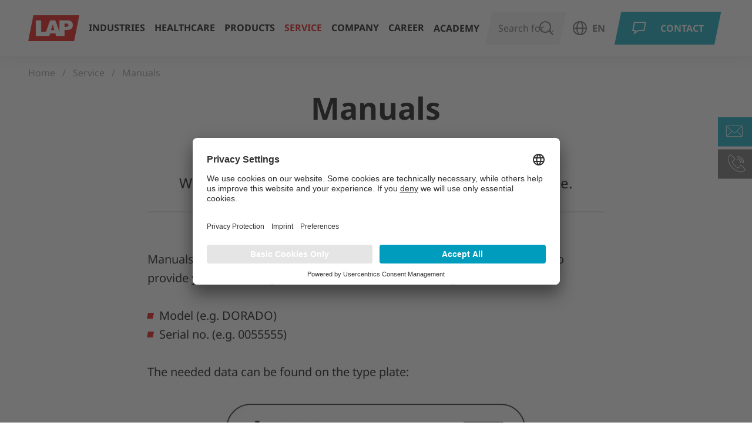

--- FILE ---
content_type: text/html; charset=utf-8
request_url: https://www.lap-laser.com/service/manuals/
body_size: 11133
content:
<!DOCTYPE html>
<html lang="en-US" dir="ltr" class="no-js">
<head>

<meta charset="utf-8">
<!-- 
	Brought to you by wendweb GmbH - Werftstraße 17, 30163 Hannover - www.wendweb.de

	This website is powered by TYPO3 - inspiring people to share!
	TYPO3 is a free open source Content Management Framework initially created by Kasper Skaarhoj and licensed under GNU/GPL.
	TYPO3 is copyright 1998-2026 of Kasper Skaarhoj. Extensions are copyright of their respective owners.
	Information and contribution at https://typo3.org/
-->



<title>Manuals</title>
<meta name="generator" content="TYPO3 CMS" />
<meta property="og:site_name" content="LAP GmbH Laser Applikationen" />
<meta property="og:type" content="website" />
<meta name="twitter:card" content="summary" />
<meta name="theme-color" content="#666666" />
<meta name="msapplication-config" content="browserconfig.xml" />
<meta property="msapplication-square70x70logo" content="https://dwqqsnxxyt153.cloudfront.net/typo3conf/ext/ww_project/Resources/Public/Images/touch-icons/win8-tile-70x70.png" />
<meta property="msapplication-square144x144logo" content="https://dwqqsnxxyt153.cloudfront.net/typo3conf/ext/ww_project/Resources/Public/Images/touch-icons/win8-tile-144x144.png" />
<meta property="msapplication-square150x150logo" content="https://dwqqsnxxyt153.cloudfront.net/typo3conf/ext/ww_project/Resources/Public/Images/touch-icons/win8-tile-150x150.png" />
<meta property="msapplication-wide310x150logo" content="https://dwqqsnxxyt153.cloudfront.net/typo3conf/ext/ww_project/Resources/Public/Images/touch-icons/win8-tile-310x150.png" />
<meta property="msapplication-square310x310logo" content="https://dwqqsnxxyt153.cloudfront.net/typo3conf/ext/ww_project/Resources/Public/Images/touch-icons/win8-tile-310x310.png" />
<meta property="msapplication-tileimage" content="https://dwqqsnxxyt153.cloudfront.net/typo3conf/ext/ww_project/Resources/Public/Images/touch-icons/win8-tile-144x144.png" />
<meta property="msapplication-tilecolor" content="#ffffff" />
<meta property="msapplication-navbutton-color" content="#e3000f" />
<meta property="format-detection" content="telephone=no" />


<link rel="stylesheet" href="https://dwqqsnxxyt153.cloudfront.net/typo3temp/assets/compressed/merged-4aa79877a609779884c2b99c4fb48a28-30055b147007d6b2cf6d45b7dc5f9e06.css?1769672422" media="all">







  <!-- BEGIN Usercentrics related code -->
  <link rel="preconnect" href="//privacy-proxy.usercentrics.eu">
  <link rel="preload" href="//privacy-proxy.usercentrics.eu/latest/uc-block.bundle.js" as="script">
  <script id="usercentrics-cmp" src="https://app.usercentrics.eu/browser-ui/latest/loader.js" data-settings-id="621udTPdp" async>
  </script>
  <script
        type="application/javascript"
        src="https://privacy-proxy.usercentrics.eu/latest/uc-block.bundle.js">
  </script>
  <!-- END Usercentrics related code --><!-- Google Tag Manager -->
<script type="text/plain" data-usercentrics="Google Tag Manager" src="https://www.googletagmanager.com/gtm.js?id=GTM-NRR9SVB"></script>
<script type="text/plain" data-usercentrics="Google Tag Manager">

  window.dataLayer = window.dataLayer || [] ;
  function gtag(){dataLayer.push(arguments);}
  gtag('js', new Date());

  gtag('config', 'GTM-NRR9SVB');
</script>
<!-- End Google Tag Manager -->    <meta name="viewport" content="width=device-width, initial-scale=1, maximum-scale=1" />
<link rel="manifest" href="/manifest.json">
<link rel="icon" type="image/png" href="https://dwqqsnxxyt153.cloudfront.net/typo3conf/ext/ww_project/Resources/Public/Images/touch-icons/favicon-16x16.png">
<link rel="apple-touch-icon" href="https://dwqqsnxxyt153.cloudfront.net/typo3conf/ext/ww_project/Resources/Public/Images/touch-icons/apple-touch-icon.png">
<link rel="apple-touch-icon" href="https://dwqqsnxxyt153.cloudfront.net/typo3conf/ext/ww_project/Resources/Public/Images/touch-icons/apple-touch-icon-57x57.png" sizes="57x57">
<link rel="apple-touch-icon" href="https://dwqqsnxxyt153.cloudfront.net/typo3conf/ext/ww_project/Resources/Public/Images/touch-icons/apple-touch-icon-60x60.png" sizes="60x60">
<link rel="apple-touch-icon" href="https://dwqqsnxxyt153.cloudfront.net/typo3conf/ext/ww_project/Resources/Public/Images/touch-icons/apple-touch-icon-72x72.png" sizes="72x72">
<link rel="apple-touch-icon" href="https://dwqqsnxxyt153.cloudfront.net/typo3conf/ext/ww_project/Resources/Public/Images/touch-icons/apple-touch-icon-76x76.png" sizes="76x76">
<link rel="apple-touch-icon" href="https://dwqqsnxxyt153.cloudfront.net/typo3conf/ext/ww_project/Resources/Public/Images/touch-icons/apple-touch-icon-114x114.png" sizes="114x114">
<link rel="apple-touch-icon" href="https://dwqqsnxxyt153.cloudfront.net/typo3conf/ext/ww_project/Resources/Public/Images/touch-icons/apple-touch-icon-120x120.png" sizes="120x120">
<link rel="apple-touch-icon" href="https://dwqqsnxxyt153.cloudfront.net/typo3conf/ext/ww_project/Resources/Public/Images/touch-icons/apple-touch-icon-128x128.png" sizes="128x128">
<link rel="apple-touch-icon" href="https://dwqqsnxxyt153.cloudfront.net/typo3conf/ext/ww_project/Resources/Public/Images/touch-icons/apple-touch-icon-144x144.png" sizes="144x144">
<link rel="apple-touch-icon" href="https://dwqqsnxxyt153.cloudfront.net/typo3conf/ext/ww_project/Resources/Public/Images/touch-icons/apple-touch-icon-152x152.png" sizes="152x152">
<link rel="apple-touch-icon" href="https://dwqqsnxxyt153.cloudfront.net/typo3conf/ext/ww_project/Resources/Public/Images/touch-icons/apple-touch-icon-180x180.png" sizes="180x180">
<link rel="apple-touch-icon" href="https://dwqqsnxxyt153.cloudfront.net/typo3conf/ext/ww_project/Resources/Public/Images/touch-icons/apple-touch-icon-precomposed.png">

<link rel="preload" href="https://dwqqsnxxyt153.cloudfront.net/typo3conf/ext/ww_project/Resources/Public/Fonts/Glyphter.woff2" as="font" type="font/woff2" crossorigin>
<link rel="preload" href="https://dwqqsnxxyt153.cloudfront.net/typo3conf/ext/ww_project/Resources/Public/Fonts/Glyphter.woff" as="font" type="application/font-woff" crossorigin>
<link rel="preload" href="https://dwqqsnxxyt153.cloudfront.net/typo3conf/ext/ww_project/Resources/Public/Fonts/Glyphter.ttf" as="font" type="application/x-font-truetype" crossorigin>
<link rel="preload" href="https://dwqqsnxxyt153.cloudfront.net/typo3conf/ext/ww_project/Resources/Public/Fonts/Glyphter.svg" as="font" type="image/svg+xml" crossorigin>
<link rel="preload" href="https://dwqqsnxxyt153.cloudfront.net/typo3conf/ext/ww_project/Resources/Public/Fonts/Glyphter.eot" as="font" type="application/vnd.ms-fontobject" crossorigin>
<link rel="preload" href="https://dwqqsnxxyt153.cloudfront.net/typo3conf/ext/ww_project/Resources/Public/Fonts/noto-sans-v27-latin-700.woff2" as="font" type="font/woff2" crossorigin>
<link rel="preload" href="https://dwqqsnxxyt153.cloudfront.net/typo3conf/ext/ww_project/Resources/Public/Fonts/noto-sans-v27-latin-700.woff" as="font" type="application/font-woff" crossorigin>
<link rel="preload" href="https://dwqqsnxxyt153.cloudfront.net/typo3conf/ext/ww_project/Resources/Public/Fonts/noto-sans-v27-latin-regular.woff2" as="font" type="font/woff2" crossorigin>
<link rel="preload" href="https://dwqqsnxxyt153.cloudfront.net/typo3conf/ext/ww_project/Resources/Public/Fonts/noto-sans-v27-latin-regular.woff" as="font" type="application/font-woff" crossorigin><link rel="icon" type="image/png" href="https://dwqqsnxxyt153.cloudfront.net/typo3conf/ext/ww_project/Resources/Public/Images/touch-icons/favicon-16x16.png" sizes="16x16">
<link rel="icon" type="image/png" href="https://dwqqsnxxyt153.cloudfront.net/typo3conf/ext/ww_project/Resources/Public/Images/touch-icons/favicon-32x32.png" sizes="32x32">
<link rel="icon" type="image/png" href="https://dwqqsnxxyt153.cloudfront.net/typo3conf/ext/ww_project/Resources/Public/Images/touch-icons/favicon-96x96.png" sizes="96x96">
<link rel="icon" type="image/png" href="https://dwqqsnxxyt153.cloudfront.net/typo3conf/ext/ww_project/Resources/Public/Images/touch-icons/favicon-160x160.png" sizes="160x160">
<link rel="icon" type="image/png" href="https://dwqqsnxxyt153.cloudfront.net/typo3conf/ext/ww_project/Resources/Public/Images/touch-icons/favicon-192x192.png" sizes="192x192">
<link rel="icon" type="image/png" href="https://dwqqsnxxyt153.cloudfront.net/typo3conf/ext/ww_project/Resources/Public/Images/touch-icons/favicon-196x196.png" sizes="196x196">
<link rel="canonical" href="https://www.lap-laser.com/service/manuals/"/>

<link rel="alternate" hreflang="en" href="https://www.lap-laser.com/service/manuals/"/>
<link rel="alternate" hreflang="de" href="https://www.lap-laser.com/de/service/gebrauchsanweisungen/"/>
<link rel="alternate" hreflang="fr" href="https://www.lap-laser.com/fr/service/manuels/"/>
<link rel="alternate" hreflang="es" href="https://www.lap-laser.com/es/servicio/manuales/"/>
<link rel="alternate" hreflang="x-default" href="https://www.lap-laser.com/service/manuals/"/>
</head>
<body>
<!-- Google Tag Manager (noscript) -->
<noscript><iframe src="https://www.googletagmanager.com/ns.html?id=GTM-NRR9SVB" height="0" width="0" style="display:none;visibility:hidden"></iframe></noscript>
<!-- End Google Tag Manager (noscript) -->
<span id="top"></span><!-- Page Header --><header class="page-header" data-blur="modal-triggered" data-page-header><!-- Logo --><div class="logo page-header__logo"><a class="logo__link" href="/"><img class="logo__image" alt="LAP GmbH Laser Applikationen" src="https://dwqqsnxxyt153.cloudfront.net/typo3conf/ext/ww_project/Resources/Public/Images/LAP-Logo.png" width="116" height="58" /></a></div><!-- Mainnav --><nav class="nav-main" data-mainnav><ul class="nav-main__list"><li class="nav-main__list__item nav-main__list__item--first-level"><a class="nav-main__list__item__anchor nav-main__list__item__anchor--first-level has-sub icon" href="/industry/"  data-navigation-toggle="16" data-navigation-link="16" data-navigation-index data-navigation-first-level>Industries</a><div class="nav-main__list--grid-wrap"><div class="grid-container nav-main__list--grid-wrap__inner"><div class="grid-x grid-margin-x"><!-- Second Level --><div class="cell large-4"><ul class="nav-main__list--second-level" data-navigation-target="16"><li class="nav-main__list__item nav-main__list__item--second-level hide-for-large"><a class="nav-main__list__item__anchor nav-main__list__item__anchor--back icon" href="#" data-navigation-toggle="0">
                          Back
                        </a></li><li class="nav-main__list__item nav-main__list__item--second-level"><a class="nav-main__list__item__anchor nav-main__list__item__anchor--second-level" href="/industry/" data-navigation-index="16" >
                            
                                Overview
                              
                            </a></li><li class="nav-main__list__item nav-main__list__item--second-level"><a class="nav-main__list__item__anchor nav-main__list__item__anchor--second-level has-sub icon" href="/industry/aerospace-industry/"  data-navigation-toggle="16,s64" data-navigation-link="s64" data-navigation-index="16">Aerospace</a></li><li class="nav-main__list__item nav-main__list__item--second-level"><a class="nav-main__list__item__anchor nav-main__list__item__anchor--second-level has-sub icon" href="/industry/composites/"  data-navigation-toggle="16,s88" data-navigation-link="s88" data-navigation-index="16">Composites</a></li><li class="nav-main__list__item nav-main__list__item--second-level"><a class="nav-main__list__item__anchor nav-main__list__item__anchor--second-level has-sub icon" href="/industry/concrete/"  data-navigation-toggle="16,s63" data-navigation-link="s63" data-navigation-index="16">Concrete</a></li><li class="nav-main__list__item nav-main__list__item--second-level"><a class="nav-main__list__item__anchor nav-main__list__item__anchor--second-level" href="/industry/logistics/"  data-navigation-index="16" >Logistics</a></li><li class="nav-main__list__item nav-main__list__item--second-level"><a class="nav-main__list__item__anchor nav-main__list__item__anchor--second-level" href="/industry/metal-fabrication/"  data-navigation-index="16" >Metal fabrication</a></li><li class="nav-main__list__item nav-main__list__item--second-level"><a class="nav-main__list__item__anchor nav-main__list__item__anchor--second-level has-sub icon" href="/industry/radiation-therapy/"  data-navigation-toggle="16,s50" data-navigation-link="s50" data-navigation-index="16">Radiation therapy</a></li><li class="nav-main__list__item nav-main__list__item--second-level"><a class="nav-main__list__item__anchor nav-main__list__item__anchor--second-level" href="/industry/shipbuilding/"  data-navigation-index="16" >Shipbuilding</a></li><li class="nav-main__list__item nav-main__list__item--second-level"><a class="nav-main__list__item__anchor nav-main__list__item__anchor--second-level has-sub icon" href="/industry/steel/"  data-navigation-toggle="16,s26" data-navigation-link="s26" data-navigation-index="16">Steel</a></li><li class="nav-main__list__item nav-main__list__item--second-level"><a class="nav-main__list__item__anchor nav-main__list__item__anchor--second-level" href="/industry/tire/"  data-navigation-index="16" >Tire</a></li><li class="nav-main__list__item nav-main__list__item--second-level"><a class="nav-main__list__item__anchor nav-main__list__item__anchor--second-level has-sub icon" href="/industry/wind-power/"  data-navigation-toggle="16,s110" data-navigation-link="s110" data-navigation-index="16">Wind power</a></li><li class="nav-main__list__item nav-main__list__item--second-level"><a class="nav-main__list__item__anchor nav-main__list__item__anchor--second-level has-sub icon" href="/industry/wood/"  data-navigation-toggle="16,s129" data-navigation-link="s129" data-navigation-index="16">Wood</a></li><li class="nav-main__list__item nav-main__list__item--second-level"><a class="nav-main__list__item__anchor nav-main__list__item__anchor--second-level has-sub icon last" href="/industry/worker-guidance/"  data-navigation-toggle="16,s108" data-navigation-link="s108" data-navigation-index="16">Worker guidance</a></li><li class="nav-main__list__item nav-main__list__item--second-level"><a class="icon nav-main__mobile-link nav-main__mobile-link--language hide-for-medium" href="javascript:void(0);" data-open="language-modal">
                          Language
                        </a>



</li></ul></div><!-- Third Level --><div class="cell large-4"><ul class="nav-main__list--third-level" data-navigation-target="s64"><li class="nav-main__list__item nav-main__list__item--third-level hide-for-large"><a class="nav-main__list__item__anchor nav-main__list__item__anchor--back icon" href="#" data-navigation-toggle="16">
                              Back
                            </a></li><li class="nav-main__list__item nav-main__list__item--third-level"><a class="nav-main__list__item__anchor nav-main__list__item__anchor--second-level" data-navigation-index="16,s64" href="/industry/aerospace-industry/" >
	                          
			                          Aerospace overview
		                          
                            </a></li><li class="nav-main__list__item nav-main__list__item--third-level"><a class="nav-main__list__item__anchor nav-main__list__item__anchor--third-level" href="/industry/composite-layup-in-aerospace-industry/"  data-navigation-index="16,s64" >Composite layup</a></li><li class="nav-main__list__item nav-main__list__item--third-level"><a class="nav-main__list__item__anchor nav-main__list__item__anchor--third-level last" href="/industry/interior-assembly/"  data-navigation-index="16,s64" >Interior assembly</a></li><li class="nav-main__list__item nav-main__list__item--third-level"><a class="icon nav-main__mobile-link nav-main__mobile-link--language hide-for-medium" href="javascript:void(0);" data-open="language-modal">
                              Language
                            </a>



</li></ul><ul class="nav-main__list--third-level" data-navigation-target="s88"><li class="nav-main__list__item nav-main__list__item--third-level hide-for-large"><a class="nav-main__list__item__anchor nav-main__list__item__anchor--back icon" href="#" data-navigation-toggle="16">
                              Back
                            </a></li><li class="nav-main__list__item nav-main__list__item--third-level"><a class="nav-main__list__item__anchor nav-main__list__item__anchor--second-level" data-navigation-index="16,s88" href="/industry/composites/" >
	                          
			                          Composites overview
		                          
                            </a></li><li class="nav-main__list__item nav-main__list__item--third-level"><a class="nav-main__list__item__anchor nav-main__list__item__anchor--third-level last" href="/industry/composite-layup-in-general/"  data-navigation-index="16,s88" >Composite layup in general</a></li><li class="nav-main__list__item nav-main__list__item--third-level"><a class="icon nav-main__mobile-link nav-main__mobile-link--language hide-for-medium" href="javascript:void(0);" data-open="language-modal">
                              Language
                            </a>



</li></ul><ul class="nav-main__list--third-level" data-navigation-target="s63"><li class="nav-main__list__item nav-main__list__item--third-level hide-for-large"><a class="nav-main__list__item__anchor nav-main__list__item__anchor--back icon" href="#" data-navigation-toggle="16">
                              Back
                            </a></li><li class="nav-main__list__item nav-main__list__item--third-level"><a class="nav-main__list__item__anchor nav-main__list__item__anchor--second-level" data-navigation-index="16,s63" href="/industry/concrete/" >
	                          
			                          Concrete overview
		                          
                            </a></li><li class="nav-main__list__item nav-main__list__item--third-level"><a class="nav-main__list__item__anchor nav-main__list__item__anchor--third-level" href="/industry/circulating-pallets/"  data-navigation-index="16,s63" >Circulating pallets</a></li><li class="nav-main__list__item nav-main__list__item--third-level"><a class="nav-main__list__item__anchor nav-main__list__item__anchor--third-level last" href="/industry/rotary-tables/"  data-navigation-index="16,s63" >Rotary tables</a></li><li class="nav-main__list__item nav-main__list__item--third-level"><a class="icon nav-main__mobile-link nav-main__mobile-link--language hide-for-medium" href="javascript:void(0);" data-open="language-modal">
                              Language
                            </a>



</li></ul><ul class="nav-main__list--third-level" data-navigation-target="s50"><li class="nav-main__list__item nav-main__list__item--third-level hide-for-large"><a class="nav-main__list__item__anchor nav-main__list__item__anchor--back icon" href="#" data-navigation-toggle="16">
                              Back
                            </a></li><li class="nav-main__list__item nav-main__list__item--third-level"><a class="nav-main__list__item__anchor nav-main__list__item__anchor--second-level" data-navigation-index="16,s50" href="/industry/radiation-therapy/" >
	                          
			                          Radiation therapy overview
		                          
                            </a></li><li class="nav-main__list__item nav-main__list__item--third-level"><a class="nav-main__list__item__anchor nav-main__list__item__anchor--third-level" href="/industry/quality-assurance/"  data-navigation-index="16,s50" >Quality assurance radiation therapy</a></li><li class="nav-main__list__item nav-main__list__item--third-level"><a class="nav-main__list__item__anchor nav-main__list__item__anchor--third-level" href="/industry/patient-marking-and-positioning-at-ct-pet-ct/"  data-navigation-index="16,s50" >Patient marking and positioning at CT/PET-CT</a></li><li class="nav-main__list__item nav-main__list__item--third-level"><a class="nav-main__list__item__anchor nav-main__list__item__anchor--third-level" href="/industry/patient-positioning-at-mri/"  data-navigation-index="16,s50" >Patient positioning at MRT</a></li><li class="nav-main__list__item nav-main__list__item--third-level"><a class="nav-main__list__item__anchor nav-main__list__item__anchor--third-level last" href="/industry/patient-positioning-at-linac/"  data-navigation-index="16,s50" >Patient positioning at LINAC</a></li><li class="nav-main__list__item nav-main__list__item--third-level"><a class="icon nav-main__mobile-link nav-main__mobile-link--language hide-for-medium" href="javascript:void(0);" data-open="language-modal">
                              Language
                            </a>



</li></ul><ul class="nav-main__list--third-level" data-navigation-target="s26"><li class="nav-main__list__item nav-main__list__item--third-level hide-for-large"><a class="nav-main__list__item__anchor nav-main__list__item__anchor--back icon" href="#" data-navigation-toggle="16">
                              Back
                            </a></li><li class="nav-main__list__item nav-main__list__item--third-level"><a class="nav-main__list__item__anchor nav-main__list__item__anchor--second-level" data-navigation-index="16,s26" href="/industry/steel/" >
	                          
			                          Steel overview
		                          
                            </a></li><li class="nav-main__list__item nav-main__list__item--third-level"><a class="nav-main__list__item__anchor nav-main__list__item__anchor--third-level" href="/industry/profile/"  data-navigation-index="16,s26" >Profile</a></li><li class="nav-main__list__item nav-main__list__item--third-level"><a class="nav-main__list__item__anchor nav-main__list__item__anchor--third-level" href="/industry/tube/"  data-navigation-index="16,s26" >Tube</a></li><li class="nav-main__list__item nav-main__list__item--third-level"><a class="nav-main__list__item__anchor nav-main__list__item__anchor--third-level" href="/industry/wire/"  data-navigation-index="16,s26" >Wire</a></li><li class="nav-main__list__item nav-main__list__item--third-level"><a class="nav-main__list__item__anchor nav-main__list__item__anchor--third-level last" href="/industry/bar/"  data-navigation-index="16,s26" >Bar</a></li><li class="nav-main__list__item nav-main__list__item--third-level"><a class="icon nav-main__mobile-link nav-main__mobile-link--language hide-for-medium" href="javascript:void(0);" data-open="language-modal">
                              Language
                            </a>



</li></ul><ul class="nav-main__list--third-level" data-navigation-target="s110"><li class="nav-main__list__item nav-main__list__item--third-level hide-for-large"><a class="nav-main__list__item__anchor nav-main__list__item__anchor--back icon" href="#" data-navigation-toggle="16">
                              Back
                            </a></li><li class="nav-main__list__item nav-main__list__item--third-level"><a class="nav-main__list__item__anchor nav-main__list__item__anchor--second-level" data-navigation-index="16,s110" href="/industry/wind-power/" >
	                          
			                          Wind power overview
		                          
                            </a></li><li class="nav-main__list__item nav-main__list__item--third-level"><a class="nav-main__list__item__anchor nav-main__list__item__anchor--third-level last" href="/industry/rotor-blade-manufacturing/"  data-navigation-index="16,s110" >Rotor blade manufacturing</a></li><li class="nav-main__list__item nav-main__list__item--third-level"><a class="icon nav-main__mobile-link nav-main__mobile-link--language hide-for-medium" href="javascript:void(0);" data-open="language-modal">
                              Language
                            </a>



</li></ul><ul class="nav-main__list--third-level" data-navigation-target="s129"><li class="nav-main__list__item nav-main__list__item--third-level hide-for-large"><a class="nav-main__list__item__anchor nav-main__list__item__anchor--back icon" href="#" data-navigation-toggle="16">
                              Back
                            </a></li><li class="nav-main__list__item nav-main__list__item--third-level"><a class="nav-main__list__item__anchor nav-main__list__item__anchor--second-level" data-navigation-index="16,s129" href="/industry/wood/" >
	                          
			                          Wood overview
		                          
                            </a></li><li class="nav-main__list__item nav-main__list__item--third-level"><a class="nav-main__list__item__anchor nav-main__list__item__anchor--third-level" href="/industry/prefabricated-house-production/"  data-navigation-index="16,s129" >Prefabricated house production</a></li><li class="nav-main__list__item nav-main__list__item--third-level"><a class="nav-main__list__item__anchor nav-main__list__item__anchor--third-level" href="/industry/production-of-timber-roof-truss/"  data-navigation-index="16,s129" >Production of timber roof truss</a></li><li class="nav-main__list__item nav-main__list__item--third-level"><a class="nav-main__list__item__anchor nav-main__list__item__anchor--third-level" href="/industry/production-of-glulam-truss/"  data-navigation-index="16,s129" >Production of glulam truss</a></li><li class="nav-main__list__item nav-main__list__item--third-level"><a class="nav-main__list__item__anchor nav-main__list__item__anchor--third-level last" href="/industry/alignment-of-logs-in-sawmills/"  data-navigation-index="16,s129" >Alignment of logs in sawmills</a></li><li class="nav-main__list__item nav-main__list__item--third-level"><a class="icon nav-main__mobile-link nav-main__mobile-link--language hide-for-medium" href="javascript:void(0);" data-open="language-modal">
                              Language
                            </a>



</li></ul><ul class="nav-main__list--third-level" data-navigation-target="s108"><li class="nav-main__list__item nav-main__list__item--third-level hide-for-large"><a class="nav-main__list__item__anchor nav-main__list__item__anchor--back icon" href="#" data-navigation-toggle="16">
                              Back
                            </a></li><li class="nav-main__list__item nav-main__list__item--third-level"><a class="nav-main__list__item__anchor nav-main__list__item__anchor--second-level" data-navigation-index="16,s108" href="/industry/worker-guidance/" >
	                          
			                          Worker guidance overview
		                          
                            </a></li><li class="nav-main__list__item nav-main__list__item--third-level"><a class="nav-main__list__item__anchor nav-main__list__item__anchor--third-level last" href="/industry/control-cabinet-manufacture/"  data-navigation-index="16,s108" >Control cabinet manufacture</a></li><li class="nav-main__list__item nav-main__list__item--third-level"><a class="icon nav-main__mobile-link nav-main__mobile-link--language hide-for-medium" href="javascript:void(0);" data-open="language-modal">
                              Language
                            </a>



</li></ul></div><!-- Fourth Level --><div class="cell large-4 submenu-edge"></div></div></div></div></li><li class="nav-main__list__item nav-main__list__item--first-level"><a class="nav-main__list__item__anchor nav-main__list__item__anchor--first-level"
               href="https://www.lap-laser.com/industry/radiation-therapy" >Healthcare</a></li><li class="nav-main__list__item nav-main__list__item--first-level"><a class="nav-main__list__item__anchor nav-main__list__item__anchor--first-level has-sub icon" href="/products/"  data-navigation-toggle="17" data-navigation-link="17" data-navigation-index data-navigation-first-level>Products</a><div class="nav-main__list--grid-wrap"><div class="grid-container nav-main__list--grid-wrap__inner"><div class="grid-x grid-margin-x"><!-- Second Level --><div class="cell large-4"><ul class="nav-main__list--second-level" data-navigation-target="17"><li class="nav-main__list__item nav-main__list__item--second-level hide-for-large"><a class="nav-main__list__item__anchor nav-main__list__item__anchor--back icon" href="#" data-navigation-toggle="0">
                          Back
                        </a></li><li class="nav-main__list__item nav-main__list__item--second-level"><a class="nav-main__list__item__anchor nav-main__list__item__anchor--second-level" href="/products/" data-navigation-index="17" >
                            
                                Overview
                              
                            </a></li><li class="nav-main__list__item nav-main__list__item--second-level"><a class="nav-main__list__item__anchor nav-main__list__item__anchor--second-level has-sub icon" href="/products/category/products-for-radiation-therapy/"  data-navigation-toggle="17,c51" data-navigation-link="c51" data-navigation-index="17">Products for radiation therapy</a></li><li class="nav-main__list__item nav-main__list__item--second-level"><a class="nav-main__list__item__anchor nav-main__list__item__anchor--second-level has-sub icon" href="/products/category/laser-projection-for-all-industries/"  data-navigation-toggle="17,c6" data-navigation-link="c6" data-navigation-index="17">Laser projection for all industries</a></li><li class="nav-main__list__item nav-main__list__item--second-level"><a class="nav-main__list__item__anchor nav-main__list__item__anchor--second-level has-sub icon last" href="/products/category/measure-steel/"  data-navigation-toggle="17,c10" data-navigation-link="c10" data-navigation-index="17">Laser measurement in the steel industry</a></li><li class="nav-main__list__item nav-main__list__item--second-level"><a class="icon nav-main__mobile-link nav-main__mobile-link--language hide-for-medium" href="javascript:void(0);" data-open="language-modal">
                          Language
                        </a>



</li></ul></div><!-- Third Level --><div class="cell large-4"><ul class="nav-main__list--third-level" data-navigation-target="c51"><li class="nav-main__list__item nav-main__list__item--third-level hide-for-large"><a class="nav-main__list__item__anchor nav-main__list__item__anchor--back icon" href="#" data-navigation-toggle="17">
                              Back
                            </a></li><li class="nav-main__list__item nav-main__list__item--third-level"><a class="nav-main__list__item__anchor nav-main__list__item__anchor--second-level" data-navigation-index="17,c51" href="/products/category/products-for-radiation-therapy/" >
	                          
			                          Overview
		                          
                            </a></li><li class="nav-main__list__item nav-main__list__item--third-level"><a class="nav-main__list__item__anchor nav-main__list__item__anchor--third-level has-sub icon" href="/products/category/quality-assurance-in-radio-therapy/"  data-navigation-toggle="17,c51,c19" data-navigation-link="c19" data-navigation-index="17,c51" >Quality assurance in radiation therapy</a></li><li class="nav-main__list__item nav-main__list__item--third-level"><a class="nav-main__list__item__anchor nav-main__list__item__anchor--third-level has-sub icon" href="/products/category/patient-positioning-in-radiotherapy/"  data-navigation-toggle="17,c51,c1" data-navigation-link="c1" data-navigation-index="17,c51" >Positioning at CT/PET-CT</a></li><li class="nav-main__list__item nav-main__list__item--third-level"><a class="nav-main__list__item__anchor nav-main__list__item__anchor--third-level has-sub icon" href="/products/category/positioning-at-mri/"  data-navigation-toggle="17,c51,c36" data-navigation-link="c36" data-navigation-index="17,c51" >Positioning at MRI</a></li><li class="nav-main__list__item nav-main__list__item--third-level"><a class="nav-main__list__item__anchor nav-main__list__item__anchor--third-level has-sub icon last" href="/products/category/positioning-at-linac/"  data-navigation-toggle="17,c51,c4" data-navigation-link="c4" data-navigation-index="17,c51" >Positioning at LINAC</a></li><li class="nav-main__list__item nav-main__list__item--third-level"><a class="icon nav-main__mobile-link nav-main__mobile-link--language hide-for-medium" href="javascript:void(0);" data-open="language-modal">
                              Language
                            </a>



</li></ul><ul class="nav-main__list--third-level" data-navigation-target="c6"><li class="nav-main__list__item nav-main__list__item--third-level hide-for-large"><a class="nav-main__list__item__anchor nav-main__list__item__anchor--back icon" href="#" data-navigation-toggle="17">
                              Back
                            </a></li><li class="nav-main__list__item nav-main__list__item--third-level"><a class="nav-main__list__item__anchor nav-main__list__item__anchor--second-level" data-navigation-index="17,c6" href="/products/category/laser-projection-for-all-industries/" >
	                          
			                          Overview
		                          
                            </a></li><li class="nav-main__list__item nav-main__list__item--third-level"><a class="nav-main__list__item__anchor nav-main__list__item__anchor--third-level has-sub icon" href="/products/category/projection-of-outlines-and-shapes-based-on-cad-data/"  data-navigation-toggle="17,c6,c7" data-navigation-link="c7" data-navigation-index="17,c6" >Projection of outlines and shapes based on CAD Data</a></li><li class="nav-main__list__item nav-main__list__item--third-level"><a class="nav-main__list__item__anchor nav-main__list__item__anchor--third-level has-sub icon" href="/products/category/projection-of-movable-lines/"  data-navigation-toggle="17,c6,c23" data-navigation-link="c23" data-navigation-index="17,c6" >Projection of movable lines controlled by PLC or IPC</a></li><li class="nav-main__list__item nav-main__list__item--third-level"><a class="nav-main__list__item__anchor nav-main__list__item__anchor--third-level has-sub icon last" href="/products/category/projection-of-stationary-lines-crosses-or-points/"  data-navigation-toggle="17,c6,c8" data-navigation-link="c8" data-navigation-index="17,c6" >Projection of stationary lines, crosses or points</a></li><li class="nav-main__list__item nav-main__list__item--third-level"><a class="icon nav-main__mobile-link nav-main__mobile-link--language hide-for-medium" href="javascript:void(0);" data-open="language-modal">
                              Language
                            </a>



</li></ul><ul class="nav-main__list--third-level" data-navigation-target="c10"><li class="nav-main__list__item nav-main__list__item--third-level hide-for-large"><a class="nav-main__list__item__anchor nav-main__list__item__anchor--back icon" href="#" data-navigation-toggle="17">
                              Back
                            </a></li><li class="nav-main__list__item nav-main__list__item--third-level"><a class="nav-main__list__item__anchor nav-main__list__item__anchor--second-level" data-navigation-index="17,c10" href="/products/category/measure-steel/" >
	                          
			                          Overview
		                          
                            </a></li><li class="nav-main__list__item nav-main__list__item--third-level"><a class="nav-main__list__item__anchor nav-main__list__item__anchor--third-level has-sub icon last" href="/products/category/long-products/"  data-navigation-toggle="17,c10,c11" data-navigation-link="c11" data-navigation-index="17,c10" >Measuring long products</a></li><li class="nav-main__list__item nav-main__list__item--third-level"><a class="icon nav-main__mobile-link nav-main__mobile-link--language hide-for-medium" href="javascript:void(0);" data-open="language-modal">
                              Language
                            </a>



</li></ul></div><!-- Fourth Level --><div class="cell large-4 submenu-edge"><ul class="nav-main__list--fourth-level"  data-navigation-target="c19"><li class="nav-main__list__item nav-main__list__item--fourth-level hide-for-large"><a class="nav-main__list__item__anchor nav-main__list__item__anchor--back icon" href="#" data-navigation-toggle="17,c51">
                                  Back
                                </a></li><li class="nav-main__list__item nav-main__list__item--fourth-level"><a class="nav-main__list__item__anchor nav-main__list__item__anchor--fourth-level" href="/products/category/quality-assurance-in-radio-therapy/" data-navigation-index="17,c51,c19" >
		                              
				                              Overview
			                              
	                              </a></li><li class="nav-main__list__item nav-main__list__item--fourth-level"><a class="nav-main__list__item__anchor nav-main__list__item__anchor--fourth-level" href="/products/radcalc/"  data-navigation-index="17,c51,c19" >
                                  RadCalc
                                  </a></li><li class="nav-main__list__item nav-main__list__item--fourth-level"><a class="nav-main__list__item__anchor nav-main__list__item__anchor--fourth-level" href="/products/luna-3d/"  data-navigation-index="17,c51,c19" >
                                  LUNA 3D
                                  </a></li><li class="nav-main__list__item nav-main__list__item--fourth-level"><a class="nav-main__list__item__anchor nav-main__list__item__anchor--fourth-level" href="/products/easy-cube/"  data-navigation-index="17,c51,c19" >
                                  EASY CUBE
                                  </a></li><li class="nav-main__list__item nav-main__list__item--fourth-level"><a class="nav-main__list__item__anchor nav-main__list__item__anchor--fourth-level" href="/products/easy-slab/"  data-navigation-index="17,c51,c19" >
                                  EASY SLAB
                                  </a></li><li class="nav-main__list__item nav-main__list__item--fourth-level"><a class="nav-main__list__item__anchor nav-main__list__item__anchor--fourth-level" href="/products/thetis-3d-mr-distortion-phantom/"  data-navigation-index="17,c51,c19" >
                                  THETIS 3D MR Distortion Phantom
                                  </a></li><li class="nav-main__list__item nav-main__list__item--fourth-level"><a class="nav-main__list__item__anchor nav-main__list__item__anchor--fourth-level last" href="/products/aquarius/"  data-navigation-index="17,c51,c19" >
                                  AQUARIUS
                                  </a></li><li class="nav-main__list__item nav-main__list__item--fourth-level"><a class="icon nav-main__mobile-link nav-main__mobile-link--language hide-for-medium" href="javascript:void(0);" data-open="language-modal">
                                  Language
                                </a>



</li></ul><ul class="nav-main__list--fourth-level"  data-navigation-target="c1"><li class="nav-main__list__item nav-main__list__item--fourth-level hide-for-large"><a class="nav-main__list__item__anchor nav-main__list__item__anchor--back icon" href="#" data-navigation-toggle="17,c51">
                                  Back
                                </a></li><li class="nav-main__list__item nav-main__list__item--fourth-level"><a class="nav-main__list__item__anchor nav-main__list__item__anchor--fourth-level" href="/products/category/patient-positioning-in-radiotherapy/" data-navigation-index="17,c51,c1" >
		                              
				                              Overview
			                              
	                              </a></li><li class="nav-main__list__item nav-main__list__item--fourth-level"><a class="nav-main__list__item__anchor nav-main__list__item__anchor--fourth-level" href="/products/luna-3d/"  data-navigation-index="17,c51,c1" >
                                  LUNA 3D
                                  </a></li><li class="nav-main__list__item nav-main__list__item--fourth-level"><a class="nav-main__list__item__anchor nav-main__list__item__anchor--fourth-level" href="/products/doradonova/"  data-navigation-index="17,c51,c1" >
                                  DORADOnova
                                  </a></li><li class="nav-main__list__item nav-main__list__item--fourth-level"><a class="nav-main__list__item__anchor nav-main__list__item__anchor--fourth-level" href="/products/dorado/"  data-navigation-index="17,c51,c1" >
                                  DORADO
                                  </a></li><li class="nav-main__list__item nav-main__list__item--fourth-level"><a class="nav-main__list__item__anchor nav-main__list__item__anchor--fourth-level last" href="/products/carinanav/"  data-navigation-index="17,c51,c1" >
                                  CARINAnav
                                  </a></li><li class="nav-main__list__item nav-main__list__item--fourth-level"><a class="icon nav-main__mobile-link nav-main__mobile-link--language hide-for-medium" href="javascript:void(0);" data-open="language-modal">
                                  Language
                                </a>



</li></ul><ul class="nav-main__list--fourth-level"  data-navigation-target="c36"><li class="nav-main__list__item nav-main__list__item--fourth-level hide-for-large"><a class="nav-main__list__item__anchor nav-main__list__item__anchor--back icon" href="#" data-navigation-toggle="17,c51">
                                  Back
                                </a></li><li class="nav-main__list__item nav-main__list__item--fourth-level"><a class="nav-main__list__item__anchor nav-main__list__item__anchor--fourth-level" href="/products/category/positioning-at-mri/" data-navigation-index="17,c51,c36" >
		                              
				                              Overview
			                              
	                              </a></li><li class="nav-main__list__item nav-main__list__item--fourth-level"><a class="nav-main__list__item__anchor nav-main__list__item__anchor--fourth-level" href="/products/doradonova-mr3t/"  data-navigation-index="17,c51,c36" >
                                  DORADOnova MR3T
                                  </a></li><li class="nav-main__list__item nav-main__list__item--fourth-level"><a class="nav-main__list__item__anchor nav-main__list__item__anchor--fourth-level last" href="/products/apollo-mr3t/"  data-navigation-index="17,c51,c36" >
                                  APOLLO MR3T
                                  </a></li><li class="nav-main__list__item nav-main__list__item--fourth-level"><a class="icon nav-main__mobile-link nav-main__mobile-link--language hide-for-medium" href="javascript:void(0);" data-open="language-modal">
                                  Language
                                </a>



</li></ul><ul class="nav-main__list--fourth-level"  data-navigation-target="c4"><li class="nav-main__list__item nav-main__list__item--fourth-level hide-for-large"><a class="nav-main__list__item__anchor nav-main__list__item__anchor--back icon" href="#" data-navigation-toggle="17,c51">
                                  Back
                                </a></li><li class="nav-main__list__item nav-main__list__item--fourth-level"><a class="nav-main__list__item__anchor nav-main__list__item__anchor--fourth-level" href="/products/category/positioning-at-linac/" data-navigation-index="17,c51,c4" >
		                              
				                              Overview
			                              
	                              </a></li><li class="nav-main__list__item nav-main__list__item--fourth-level"><a class="nav-main__list__item__anchor nav-main__list__item__anchor--fourth-level" href="/products/luna-3d/"  data-navigation-index="17,c51,c4" >
                                  LUNA 3D
                                  </a></li><li class="nav-main__list__item nav-main__list__item--fourth-level"><a class="nav-main__list__item__anchor nav-main__list__item__anchor--fourth-level" href="/products/astor/"  data-navigation-index="17,c51,c4" >
                                  ASTOR
                                  </a></li><li class="nav-main__list__item nav-main__list__item--fourth-level"><a class="nav-main__list__item__anchor nav-main__list__item__anchor--fourth-level last" href="/products/apollo/"  data-navigation-index="17,c51,c4" >
                                  APOLLO
                                  </a></li><li class="nav-main__list__item nav-main__list__item--fourth-level"><a class="icon nav-main__mobile-link nav-main__mobile-link--language hide-for-medium" href="javascript:void(0);" data-open="language-modal">
                                  Language
                                </a>



</li></ul><ul class="nav-main__list--fourth-level"  data-navigation-target="c7"><li class="nav-main__list__item nav-main__list__item--fourth-level hide-for-large"><a class="nav-main__list__item__anchor nav-main__list__item__anchor--back icon" href="#" data-navigation-toggle="17,c6">
                                  Back
                                </a></li><li class="nav-main__list__item nav-main__list__item--fourth-level"><a class="nav-main__list__item__anchor nav-main__list__item__anchor--fourth-level" href="/products/category/projection-of-outlines-and-shapes-based-on-cad-data/" data-navigation-index="17,c6,c7" >
		                              
				                              Overview
			                              
	                              </a></li><li class="nav-main__list__item nav-main__list__item--fourth-level"><a class="nav-main__list__item__anchor nav-main__list__item__anchor--fourth-level" href="/products/cad-pro-xpert/"  data-navigation-index="17,c6,c7" >
                                  CAD-PRO Xpert laser projectors
                                  </a></li><li class="nav-main__list__item nav-main__list__item--fourth-level"><a class="nav-main__list__item__anchor nav-main__list__item__anchor--fourth-level" href="/products/projection-system-configuration/"  data-navigation-index="17,c6,c7" >
                                  Laser projection system configuration
                                  </a></li><li class="nav-main__list__item nav-main__list__item--fourth-level"><a class="nav-main__list__item__anchor nav-main__list__item__anchor--fourth-level" href="/products/cad-pro/"  data-navigation-index="17,c6,c7" >
                                  CAD-PRO laser projectors
                                  </a></li><li class="nav-main__list__item nav-main__list__item--fourth-level"><a class="nav-main__list__item__anchor nav-main__list__item__anchor--fourth-level" href="/products/pro-soft/"  data-navigation-index="17,c6,c7" >
                                  PRO-SOFT laser projection software
                                  </a></li><li class="nav-main__list__item nav-main__list__item--fourth-level"><a class="nav-main__list__item__anchor nav-main__list__item__anchor--fourth-level" href="/products/inspect-pro/"  data-navigation-index="17,c6,c7" >
                                  INSPECT-PRO quality assurance
                                  </a></li><li class="nav-main__list__item nav-main__list__item--fourth-level"><a class="nav-main__list__item__anchor nav-main__list__item__anchor--fourth-level last" href="/products/dtec-pro/"  data-navigation-index="17,c6,c7" >
                                  DTEC-PRO camera system
                                  </a></li><li class="nav-main__list__item nav-main__list__item--fourth-level"><a class="icon nav-main__mobile-link nav-main__mobile-link--language hide-for-medium" href="javascript:void(0);" data-open="language-modal">
                                  Language
                                </a>



</li></ul><ul class="nav-main__list--fourth-level"  data-navigation-target="c23"><li class="nav-main__list__item nav-main__list__item--fourth-level hide-for-large"><a class="nav-main__list__item__anchor nav-main__list__item__anchor--back icon" href="#" data-navigation-toggle="17,c6">
                                  Back
                                </a></li><li class="nav-main__list__item nav-main__list__item--fourth-level"><a class="nav-main__list__item__anchor nav-main__list__item__anchor--fourth-level" href="/products/category/projection-of-movable-lines/" data-navigation-index="17,c6,c23" >
		                              
				                              Overview
			                              
	                              </a></li><li class="nav-main__list__item nav-main__list__item--fourth-level"><a class="nav-main__list__item__anchor nav-main__list__item__anchor--fourth-level" href="/products/servolaser-overview/"  data-navigation-index="17,c6,c23" >
                                  SERVOLASER overview
                                  </a></li><li class="nav-main__list__item nav-main__list__item--fourth-level"><a class="nav-main__list__item__anchor nav-main__list__item__anchor--fourth-level" href="/products/servolaser-xpert/"  data-navigation-index="17,c6,c23" >
                                  SERVOLASER Xpert
                                  </a></li><li class="nav-main__list__item nav-main__list__item--fourth-level"><a class="nav-main__list__item__anchor nav-main__list__item__anchor--fourth-level last" href="/products/sequence-xpert/"  data-navigation-index="17,c6,c23" >
                                  SEQUENCE Xpert
                                  </a></li><li class="nav-main__list__item nav-main__list__item--fourth-level"><a class="icon nav-main__mobile-link nav-main__mobile-link--language hide-for-medium" href="javascript:void(0);" data-open="language-modal">
                                  Language
                                </a>



</li></ul><ul class="nav-main__list--fourth-level"  data-navigation-target="c8"><li class="nav-main__list__item nav-main__list__item--fourth-level hide-for-large"><a class="nav-main__list__item__anchor nav-main__list__item__anchor--back icon" href="#" data-navigation-toggle="17,c6">
                                  Back
                                </a></li><li class="nav-main__list__item nav-main__list__item--fourth-level"><a class="nav-main__list__item__anchor nav-main__list__item__anchor--fourth-level" href="/products/category/projection-of-stationary-lines-crosses-or-points/" data-navigation-index="17,c6,c8" >
		                              
				                              Overview
			                              
	                              </a></li><li class="nav-main__list__item nav-main__list__item--fourth-level"><a class="nav-main__list__item__anchor nav-main__list__item__anchor--fourth-level" href="/products/linelaser-portfolio/"  data-navigation-index="17,c6,c8" >
                                  Linelaser portfolio
                                  </a></li><li class="nav-main__list__item nav-main__list__item--fourth-level"><a class="nav-main__list__item__anchor nav-main__list__item__anchor--fourth-level" href="/products/xtralign-hd-laser/"  data-navigation-index="17,c6,c8" >
                                  XtrAlign HD laser
                                  </a></li><li class="nav-main__list__item nav-main__list__item--fourth-level"><a class="nav-main__list__item__anchor nav-main__list__item__anchor--fourth-level" href="/products/xtralign-hy-laser/"  data-navigation-index="17,c6,c8" >
                                  XtrAlign HY laser
                                  </a></li><li class="nav-main__list__item nav-main__list__item--fourth-level"><a class="nav-main__list__item__anchor nav-main__list__item__anchor--fourth-level" href="/products/xtralign-fd-laser/"  data-navigation-index="17,c6,c8" >
                                  XtrAlign FD laser
                                  </a></li><li class="nav-main__list__item nav-main__list__item--fourth-level"><a class="nav-main__list__item__anchor nav-main__list__item__anchor--fourth-level" href="/products/xtralign-hu-laser/"  data-navigation-index="17,c6,c8" >
                                  XtrAlign HU laser
                                  </a></li><li class="nav-main__list__item nav-main__list__item--fourth-level"><a class="nav-main__list__item__anchor nav-main__list__item__anchor--fourth-level last" href="/products/ld-laser/"  data-navigation-index="17,c6,c8" >
                                  LD laser
                                  </a></li><li class="nav-main__list__item nav-main__list__item--fourth-level"><a class="icon nav-main__mobile-link nav-main__mobile-link--language hide-for-medium" href="javascript:void(0);" data-open="language-modal">
                                  Language
                                </a>



</li></ul><ul class="nav-main__list--fourth-level"  data-navigation-target="c11"><li class="nav-main__list__item nav-main__list__item--fourth-level hide-for-large"><a class="nav-main__list__item__anchor nav-main__list__item__anchor--back icon" href="#" data-navigation-toggle="17,c10">
                                  Back
                                </a></li><li class="nav-main__list__item nav-main__list__item--fourth-level"><a class="nav-main__list__item__anchor nav-main__list__item__anchor--fourth-level" href="/products/category/long-products/" data-navigation-index="17,c10,c11" >
		                              
				                              Overview
			                              
	                              </a></li><li class="nav-main__list__item nav-main__list__item--fourth-level"><a class="nav-main__list__item__anchor nav-main__list__item__anchor--fourth-level" href="/products/4d-eagle-s/"  data-navigation-index="17,c10,c11" >
                                  4D EAGLE S
                                  </a></li><li class="nav-main__list__item nav-main__list__item--fourth-level"><a class="nav-main__list__item__anchor nav-main__list__item__anchor--fourth-level" href="/products/roundedge/"  data-navigation-index="17,c10,c11" >
                                  CONTOUR CHECK ROUND &amp; EDGE
                                  </a></li><li class="nav-main__list__item nav-main__list__item--fourth-level"><a class="nav-main__list__item__anchor nav-main__list__item__anchor--fourth-level" href="/products/shape/"  data-navigation-index="17,c10,c11" >
                                  CONTOUR CHECK SHAPE
                                  </a></li><li class="nav-main__list__item nav-main__list__item--fourth-level"><a class="nav-main__list__item__anchor nav-main__list__item__anchor--fourth-level" href="/products/wire/"  data-navigation-index="17,c10,c11" >
                                  CONTOUR CHECK WIRE
                                  </a></li><li class="nav-main__list__item nav-main__list__item--fourth-level"><a class="nav-main__list__item__anchor nav-main__list__item__anchor--fourth-level" href="/products/smart-core-pro/"  data-navigation-index="17,c10,c11" >
                                  SMART CORE PRO
                                  </a></li><li class="nav-main__list__item nav-main__list__item--fourth-level"><a class="nav-main__list__item__anchor nav-main__list__item__anchor--fourth-level last" href="/products/smart-core-x/"  data-navigation-index="17,c10,c11" >
                                  SMART CORE X
                                  </a></li><li class="nav-main__list__item nav-main__list__item--fourth-level"><a class="icon nav-main__mobile-link nav-main__mobile-link--language hide-for-medium" href="javascript:void(0);" data-open="language-modal">
                                  Language
                                </a>



</li></ul></div></div></div></div></li><li class="nav-main__list__item nav-main__list__item--first-level"><a class="nav-main__list__item__anchor nav-main__list__item__anchor--first-level has-sub icon is-active" href="/service/"  data-navigation-toggle="18" data-navigation-link="18" data-navigation-index data-navigation-first-level data-navigation-active-tree>Service</a><div class="nav-main__list--grid-wrap"><div class="grid-container nav-main__list--grid-wrap__inner"><div class="grid-x grid-margin-x"><!-- Second Level --><div class="cell large-4"><ul class="nav-main__list--second-level is-active-mobile" data-navigation-target="18"><li class="nav-main__list__item nav-main__list__item--second-level hide-for-large"><a class="nav-main__list__item__anchor nav-main__list__item__anchor--back icon" href="#" data-navigation-toggle="0">
                          Back
                        </a></li><li class="nav-main__list__item nav-main__list__item--second-level"><a class="nav-main__list__item__anchor nav-main__list__item__anchor--second-level" href="/service/" data-navigation-index="18" >
                            
                                Overview
                              
                            </a></li><li class="nav-main__list__item nav-main__list__item--second-level"><a class="nav-main__list__item__anchor nav-main__list__item__anchor--second-level has-sub icon" href="/service/helpdesk/"  data-navigation-toggle="18,29" data-navigation-link="29" data-navigation-index="18">Helpdesk</a></li><li class="nav-main__list__item nav-main__list__item--second-level"><a class="nav-main__list__item__anchor nav-main__list__item__anchor--second-level has-sub icon" href="/service/maintenance-contracts/"  data-navigation-toggle="18,31" data-navigation-link="31" data-navigation-index="18">Maintenance contracts</a></li><li class="nav-main__list__item nav-main__list__item--second-level"><a class="nav-main__list__item__anchor nav-main__list__item__anchor--second-level" href="/service/return-shipment-overview/"  data-navigation-index="18" >Return shipment overview</a></li><li class="nav-main__list__item nav-main__list__item--second-level"><a class="nav-main__list__item__anchor nav-main__list__item__anchor--second-level is-active last" href="/service/manuals/"  data-navigation-index="18"  data-navigation-active-index data-navigation-active-tree>Manuals</a></li><li class="nav-main__list__item nav-main__list__item--second-level"><a class="icon nav-main__mobile-link nav-main__mobile-link--language hide-for-medium" href="javascript:void(0);" data-open="language-modal">
                          Language
                        </a>



</li></ul></div><!-- Third Level --><div class="cell large-4"><ul class="nav-main__list--third-level" data-navigation-target="29"><li class="nav-main__list__item nav-main__list__item--third-level hide-for-large"><a class="nav-main__list__item__anchor nav-main__list__item__anchor--back icon" href="#" data-navigation-toggle="18">
                              Back
                            </a></li><li class="nav-main__list__item nav-main__list__item--third-level"><a class="nav-main__list__item__anchor nav-main__list__item__anchor--second-level" data-navigation-index="18,29" href="/service/helpdesk/" >
	                          
			                          Overview
		                          
                            </a></li><li class="nav-main__list__item nav-main__list__item--third-level"><a class="nav-main__list__item__anchor nav-main__list__item__anchor--third-level" href="/service/helpdesk/radiation-therapy/"  data-navigation-index="18,29" >Radiation therapy</a></li><li class="nav-main__list__item nav-main__list__item--third-level"><a class="nav-main__list__item__anchor nav-main__list__item__anchor--third-level" href="/service/helpdesk/industry/"  data-navigation-index="18,29" >Laser projection</a></li><li class="nav-main__list__item nav-main__list__item--third-level"><a class="nav-main__list__item__anchor nav-main__list__item__anchor--third-level last" href="/service/helpdesk/industry/laser-measurement/"  data-navigation-index="18,29" >Laser measurement</a></li><li class="nav-main__list__item nav-main__list__item--third-level"><a class="icon nav-main__mobile-link nav-main__mobile-link--language hide-for-medium" href="javascript:void(0);" data-open="language-modal">
                              Language
                            </a>



</li></ul><ul class="nav-main__list--third-level" data-navigation-target="31"><li class="nav-main__list__item nav-main__list__item--third-level hide-for-large"><a class="nav-main__list__item__anchor nav-main__list__item__anchor--back icon" href="#" data-navigation-toggle="18">
                              Back
                            </a></li><li class="nav-main__list__item nav-main__list__item--third-level"><a class="nav-main__list__item__anchor nav-main__list__item__anchor--second-level" data-navigation-index="18,31" href="/service/maintenance-contracts/" >
	                          
			                          Overview
		                          
                            </a></li><li class="nav-main__list__item nav-main__list__item--third-level"><a class="nav-main__list__item__anchor nav-main__list__item__anchor--third-level" href="/service/maintenance-contracts/radiation-therapy/"  data-navigation-index="18,31" >Radiation therapy</a></li><li class="nav-main__list__item nav-main__list__item--third-level"><a class="nav-main__list__item__anchor nav-main__list__item__anchor--third-level last" href="/service/maintenance-contracts/industry/"  data-navigation-index="18,31" >Laser projection and laser measurement for all industries</a></li><li class="nav-main__list__item nav-main__list__item--third-level"><a class="icon nav-main__mobile-link nav-main__mobile-link--language hide-for-medium" href="javascript:void(0);" data-open="language-modal">
                              Language
                            </a>



</li></ul></div><!-- Fourth Level --><div class="cell large-4 submenu-edge"></div></div></div></div></li><li class="nav-main__list__item nav-main__list__item--first-level"><a class="nav-main__list__item__anchor nav-main__list__item__anchor--first-level has-sub icon" href="/company/"  data-navigation-toggle="19" data-navigation-link="19" data-navigation-index data-navigation-first-level>Company</a><div class="nav-main__list--grid-wrap"><div class="grid-container nav-main__list--grid-wrap__inner"><div class="grid-x grid-margin-x"><!-- Second Level --><div class="cell large-4"><ul class="nav-main__list--second-level" data-navigation-target="19"><li class="nav-main__list__item nav-main__list__item--second-level hide-for-large"><a class="nav-main__list__item__anchor nav-main__list__item__anchor--back icon" href="#" data-navigation-toggle="0">
                          Back
                        </a></li><li class="nav-main__list__item nav-main__list__item--second-level"><a class="nav-main__list__item__anchor nav-main__list__item__anchor--second-level" href="/company/" data-navigation-index="19" >
                            
                                Overview
                              
                            </a></li><li class="nav-main__list__item nav-main__list__item--second-level"><a class="nav-main__list__item__anchor nav-main__list__item__anchor--second-level" href="/company/sustainability/"  data-navigation-index="19" >Sustainability</a></li><li class="nav-main__list__item nav-main__list__item--second-level"><a class="nav-main__list__item__anchor nav-main__list__item__anchor--second-level" href="/company/quality-and-compliance/"  data-navigation-index="19" >Quality</a></li><li class="nav-main__list__item nav-main__list__item--second-level"><a class="nav-main__list__item__anchor nav-main__list__item__anchor--second-level" href="/company/locations-and-partners/"  data-navigation-index="19" >Locations</a></li><li class="nav-main__list__item nav-main__list__item--second-level"><a class="nav-main__list__item__anchor nav-main__list__item__anchor--second-level" href="/company/contact/" id="contact_link_nav_en"  data-navigation-index="19" >Contact</a></li><li class="nav-main__list__item nav-main__list__item--second-level"><a class="nav-main__list__item__anchor nav-main__list__item__anchor--second-level" href="/company/news/"  data-navigation-index="19" >News</a></li><li class="nav-main__list__item nav-main__list__item--second-level"><a class="nav-main__list__item__anchor nav-main__list__item__anchor--second-level last" href="/company/events/"  data-navigation-index="19" >Events</a></li><li class="nav-main__list__item nav-main__list__item--second-level"><a class="icon nav-main__mobile-link nav-main__mobile-link--language hide-for-medium" href="javascript:void(0);" data-open="language-modal">
                          Language
                        </a>



</li></ul></div><!-- Third Level --><div class="cell large-4"></div><!-- Fourth Level --><div class="cell large-4 submenu-edge"></div></div></div></div></li><li class="nav-main__list__item nav-main__list__item--first-level"><a class="nav-main__list__item__anchor nav-main__list__item__anchor--first-level"
               href="https://career.lap-laser.com/" target="_blank">Career</a></li><li class="nav-main__list__item nav-main__list__item--first-level"><a class="nav-main__list__item__anchor nav-main__list__item__anchor--first-level last"
               href="/lap-academy/" >Academy</a></li><li class="nav-main__list__item nav-main__list__item--first-level"><a class="nav-main__list__item__anchor--first-level icon nav-main__mobile-link nav-main__mobile-link--language hide-for-medium" href="javascript:void(0);" data-open="language-modal">
        Language
      </a>



</li></ul></nav><div class="page-header__aside"><!-- Metanav --><div class="meta"><!-- Menu Opener --><button class="meta-nav-button button-menu icon hide-for-large" type="button" data-mainnav-toggle><span class="show-for-sr">
      Open navigation
    </span></button><!-- Search --><div class="meta__search"><form action="/search/" class="autocomplete--modal" data-search-form="" method="get"><div class="input-wrap input-wrap--search" data-solr-autocomplete-suggestions data-search-suggestions><input autoComplete="off" autoCorrect="off" autoCapitalize="off" spellCheck="false" data-modal-search-input="" data-search-input="" data-solr-autocomplete="/service/manuals/" placeholder="Search for ..." class="input input--search tx-solr-q meta__placeholder" type="text" name="tx_solr[q]" /><button class="button button--search icon meta__icon" type="submit" name="searchModalButton" value=""><span class="show-for-sr">
              Search
            </span></button></div></form></div><!-- Language --><button class="meta-nav-button button-language icon show-for-medium" data-open="language-modal"><span class="show-for-sr">
        Open language menu
    </span><span class="meta-nav-button__text">en</span></button><!-- Contact --><div class="meta__contact"><a class="button icon button--skew cyan button--contact-header" id="contact_link_flag_en" href="/company/contact/"><span class="button--skew__inner" id="contact_link_flag_en_2">
        Contact
      </span></a></div></div></div></header><!-- Content Area --><div class="page-content" data-blur="main-nav-triggered" data-show-pagetop data-page-content><div class="grid-container show-for-large"><div class="grid-x grid-margin-x"><div class="cell small-12"><nav class="nav-breadcrumb"><ul class="nav-breadcrumb__list breadcrumbs" itemscope itemtype="http://schema.org/BreadcrumbList"><li class="nav-breadcrumb__list__item" itemprop="itemListElement" itemscope itemtype="http://schema.org/ListItem"><a itemprop="item" class="nav-breadcrumb__list__item__anchor" href="https://www.lap-laser.com/"><span itemprop="name">Home</span></a><meta itemprop="position" content="1" /></li><li class="nav-breadcrumb__list__item" itemprop="itemListElement" itemscope itemtype="http://schema.org/ListItem"><a itemprop="item" class="nav-breadcrumb__list__item__anchor" href="https://www.lap-laser.com/service/"><span itemprop="name">Service</span></a><meta itemprop="position" content="3" /></li><li class="nav-breadcrumb__list__item is-active" itemprop="itemListElement" itemscope itemtype="http://schema.org/ListItem"><a itemprop="item" class="nav-breadcrumb__list__item__anchor" href="https://www.lap-laser.com/service/manuals/"><span itemprop="name">Manuals</span></a><meta itemprop="position" content="4" /></li></ul></nav></div></div></div><!--TYPO3SEARCH_begin--><div class="frame frame--no-margin frame-type-intro"><div class="intro--no-image"><div class="grid-container"><div class="grid-x grid-margin-x"><div class="cell small-12 large-8 large-offset-2 text-center"><div class="intro--no-image__title-wrap"><h1
                  class="intro--no-image__title title title--black title--xxlarge">
                  
                      Manuals
                    
                </h1><div class="intro--no-image__subtitle ce-bodytext ce-bodytext--medium ce-bodytext--no-margin"><p>You need a manual for one of our devices? 
</p><p>We can provide you with the matching instructions for use.</p></div></div></div></div></div></div></div><div id="c9480" class="frame frame-type-textmedia frame--white-bg frame--no-margin"><div
        class="ce-textmedia ce-gallery--right ce-gallery--below"><div class="grid-container"><div class="grid-x grid-margin-x"><div class="cell small-12 large-8 large-offset-2"><div class="ce-bodytext"><p>Manuals for our devices can be easily requested via contact form. In order to provide you with the right manual, we need the following information:</p><ul><li>Model&nbsp;(e.g.&nbsp;DORADO)</li><li>Serial no. (e.g. 0055555)</li></ul><p>The needed data can be found on the type plate:</p></div></div></div></div></div></div><div id="c9481" class="frame frame-type-textmedia frame--white-bg frame--no-margin"><div
                class="ce-textmedia ce-gallery--center ce-gallery--above"><div class="grid-container"><div class="grid-x grid-margin-x"><div
                        class="cell ce-gallery__wrap ce-gallery__wrap--no-margin small-12 large-8 large-offset-2"><div class="ce-gallery ce-gallery-slider slider__fullwidth " data-ce-columns="1" data-ce-images="1"><div class="ce-row"><div class="ce-column"><figure class="image"><img loading="lazy" srcset="
          https://dwqqsnxxyt153.cloudfront.net/fileadmin/_processed_/9/b/csm_type_plate_f4ed1de210.jpg 375w,
          https://dwqqsnxxyt153.cloudfront.net/fileadmin/_processed_/9/b/csm_type_plate_174ea25f40.jpg 640w,
          https://dwqqsnxxyt153.cloudfront.net/fileadmin/user_upload/en/service/helpdesk/type_plate.jpg 992w,
          https://dwqqsnxxyt153.cloudfront.net/fileadmin/user_upload/en/service/helpdesk/type_plate.jpg 1024w,
          https://dwqqsnxxyt153.cloudfront.net/fileadmin/user_upload/en/service/helpdesk/type_plate.jpg 1200w,
          https://dwqqsnxxyt153.cloudfront.net/fileadmin/user_upload/en/service/helpdesk/type_plate.jpg 1440w,
          https://dwqqsnxxyt153.cloudfront.net/fileadmin/user_upload/en/service/helpdesk/type_plate.jpg 1680w
        " class="full-width-image" src="https://dwqqsnxxyt153.cloudfront.net/fileadmin/user_upload/en/service/helpdesk/type_plate.jpg" width="900" height="300" alt="" /></figure></div></div></div></div></div></div></div></div><div id="c3162" class="frame frame-type-textmedia frame--white-bg"><div
                class="ce-textmedia ce-gallery--center ce-gallery--below"><div class="grid-container"><div class="grid-x grid-margin-x"><div class="cell ce-gallery__textwrap small-12 large-8 large-offset-2"><div class="ce-bodytext ce-bodytext--no-margin"><p><br> With this information, our service department can send you the appropriate manual for your device as quickly as possible.&nbsp;</p><p><a href="/company/contact/" class="button button--rte button--rte--cyan">Request a manual</a>&nbsp; &nbsp;or <a href="/service/phone-numbers/" class="button button--rte button--rte--cyan">call our helpdesk</a>&nbsp; &nbsp;</p></div></div></div></div></div></div><div id="c3163"
       class="frame frame-type-mask_imageteaser frame--white-bg"><div class="ce-imageteaser ce-imageteaser--min-height"
         style="background-image: url('https://dwqqsnxxyt153.cloudfront.net/fileadmin/user_upload/en/service/isabelle_1920x632px.jpg');"><div class="ce-imageteaser__overlay show-for-large"></div><div class="grid-container"><div class="grid-x grid-margin-x align-middle ce-imageteaser--min-height"><div
            class="cell small-12  large-4"><div class="ce-imageteaser__image hide-for-large"><img loading="lazy" srcset="
                      https://dwqqsnxxyt153.cloudfront.net/fileadmin/_processed_/d/1/csm_isabelle_1920x632px_b9628f07b9.jpg 375w,
                      https://dwqqsnxxyt153.cloudfront.net/fileadmin/_processed_/d/1/csm_isabelle_1920x632px_18c6b9cfe8.jpg 640w,
                      https://dwqqsnxxyt153.cloudfront.net/fileadmin/_processed_/d/1/csm_isabelle_1920x632px_bbf45d29c5.jpg 1024w,
                      https://dwqqsnxxyt153.cloudfront.net/fileadmin/_processed_/d/1/csm_isabelle_1920x632px_f792dc1e2a.jpg 1200w,
                      https://dwqqsnxxyt153.cloudfront.net/fileadmin/_processed_/d/1/csm_isabelle_1920x632px_18c6b9cfe8.jpg 1680w
                    " src="https://dwqqsnxxyt153.cloudfront.net/fileadmin/user_upload/en/service/isabelle_1920x632px.jpg" width="1920" height="632" alt="" /></div><div class="ce-imageteaser__content"><h3
                      class="ce-imageteaser__title title title--xxlarge title--no-margin">
                      We care for you personally.
                    </h3></div></div></div></div></div></div><!--TYPO3SEARCH_end--></div><!-- Footer --><footer class="page-footer" data-blur="main-nav-triggered" data-page-footer><div class="page-footer__contact" data-remove-contact-button><div class="grid-container"><div class="grid-x grid-margin-x align-middle"><div class="cell large-8 show-for-large"><div class="page-footer__contact__text">
                    Do you have questions?
                </div></div><div class="cell small-12 large-4 large-text-right text-center">

		<a class="button button--skew white page-footer__contact__button right" id="contact_link_footer_bar_en" href="/company/contact/">
			<span class="button--skew__inner" id="contact_link_footer_bar_en_2">
				Contact us!
      </span>
		</a>
	

</div></div></div></div><div class="page-footer__menu"><nav class="nav-footer grid-container"><ul class="nav-footer__list nav-footer__list--accordeon grid-x hide-for-xlarge" data-accordion
		    data-allow-all-closed="true" data-slide-speed="100"><li class="cell small-12 nav-footer__list__item nav-footer__list__item--first-level"  data-accordion-item><a
							class="nav-footer__list__item__anchor nav-footer__list__item__anchor--first-level text-uppercase icon first"
							href="/industry/">Industries</a><ul class="nav-footer__list--second-level accordion-content" data-tab-content><li class="nav-footer__list__item nav-footer__list__item--second-level"><a class="nav-footer__list__item__anchor nav-footer__list__item__anchor--second-level"
										   href="https://www.lap-laser.com/industry/concrete">Concrete</a></li><li class="nav-footer__list__item nav-footer__list__item--second-level"><a class="nav-footer__list__item__anchor nav-footer__list__item__anchor--second-level"
										   href="https://www.lap-laser.com/industry/composites">Composites</a></li><li class="nav-footer__list__item nav-footer__list__item--second-level"><a class="nav-footer__list__item__anchor nav-footer__list__item__anchor--second-level"
										   href="https://www.lap-laser.com/industry/logistics">Logistics</a></li><li class="nav-footer__list__item nav-footer__list__item--second-level"><a class="nav-footer__list__item__anchor nav-footer__list__item__anchor--second-level"
										   href="https://www.lap-laser.com/industry/tire">Tire</a></li><li class="nav-footer__list__item nav-footer__list__item--second-level"><a class="nav-footer__list__item__anchor nav-footer__list__item__anchor--second-level"
										   href="https://www.lap-laser.com/industry/worker-guidance">Worker guidance</a></li><li class="nav-footer__list__item nav-footer__list__item--second-level"><a class="nav-footer__list__item__anchor nav-footer__list__item__anchor--second-level"
										   href="https://www.lap-laser.com/industry/wind-power">Wind power</a></li><li class="nav-footer__list__item nav-footer__list__item--second-level"><a class="nav-footer__list__item__anchor nav-footer__list__item__anchor--second-level"
										   href="https://www.lap-laser.com/industry/steel">Steel industry</a></li><li class="nav-footer__list__item nav-footer__list__item--second-level"><a class="nav-footer__list__item__anchor nav-footer__list__item__anchor--second-level"
										   href="https://www.lap-laser.com/industry/aerospace-industry">Aerospace</a></li><li class="nav-footer__list__item nav-footer__list__item--second-level"><a class="nav-footer__list__item__anchor nav-footer__list__item__anchor--second-level"
										   href="https://www.lap-laser.com/industry/radiation-therapy">Radiation therapy</a></li><li class="nav-footer__list__item nav-footer__list__item--second-level"><a class="nav-footer__list__item__anchor nav-footer__list__item__anchor--second-level"
										   href="https://www.lap-laser.com/industry/wood">Wood</a></li></ul></li><li class="cell small-12 nav-footer__list__item nav-footer__list__item--first-level"  data-accordion-item><a
							class="nav-footer__list__item__anchor nav-footer__list__item__anchor--first-level text-uppercase icon"
							href="/products/">Products</a><ul class="nav-footer__list--second-level accordion-content" data-tab-content><li class="nav-footer__list__item nav-footer__list__item--second-level"><a class="nav-footer__list__item__anchor nav-footer__list__item__anchor--second-level"
										   href="https://www.lap-laser.com/products/category/products-for-radiation-therapy">Products for radiation therapy</a></li><li class="nav-footer__list__item nav-footer__list__item--second-level"><a class="nav-footer__list__item__anchor nav-footer__list__item__anchor--second-level"
										   href="https://www.lap-laser.com/products/category/laser-projection-for-all-industries">Laser projection for all industries</a></li><li class="nav-footer__list__item nav-footer__list__item--second-level"><a class="nav-footer__list__item__anchor nav-footer__list__item__anchor--second-level"
										   href="https://www.lap-laser.com/products/category/measure-steel">Laser measurement steel industry</a></li><li class="nav-footer__list__item nav-footer__list__item--second-level"><a class="nav-footer__list__item__anchor nav-footer__list__item__anchor--second-level"
										   href="https://www.lap-laser.com/products/linelaser-portfolio">Industrial line laser</a></li></ul></li><li class="cell small-12 nav-footer__list__item nav-footer__list__item--first-level"  data-accordion-item><a
							class="nav-footer__list__item__anchor nav-footer__list__item__anchor--first-level text-uppercase icon"
							href="/service/">Service</a><ul class="nav-footer__list--second-level accordion-content" data-tab-content><li class="nav-footer__list__item nav-footer__list__item--second-level"><a class="nav-footer__list__item__anchor nav-footer__list__item__anchor--second-level"
										   href="/service/">Overview</a></li><li class="nav-footer__list__item nav-footer__list__item--second-level"><a class="nav-footer__list__item__anchor nav-footer__list__item__anchor--second-level"
										   href="/service/helpdesk/">Helpdesk</a></li><li class="nav-footer__list__item nav-footer__list__item--second-level"><a class="nav-footer__list__item__anchor nav-footer__list__item__anchor--second-level"
										   href="/service/maintenance-contracts/">Maintenance contracts</a></li><li class="nav-footer__list__item nav-footer__list__item--second-level"><a class="nav-footer__list__item__anchor nav-footer__list__item__anchor--second-level"
										   href="/service/return-shipment/">Return shipment</a></li><li class="nav-footer__list__item nav-footer__list__item--second-level"><a class="nav-footer__list__item__anchor nav-footer__list__item__anchor--second-level"
										   href="/service/manuals/">Manuals</a></li></ul></li><li class="cell small-12 nav-footer__list__item nav-footer__list__item--first-level"  data-accordion-item><a
							class="nav-footer__list__item__anchor nav-footer__list__item__anchor--first-level text-uppercase icon"
							href="/company/">Company</a><ul class="nav-footer__list--second-level accordion-content" data-tab-content><li class="nav-footer__list__item nav-footer__list__item--second-level"><a class="nav-footer__list__item__anchor nav-footer__list__item__anchor--second-level"
										   href="/company/">Overview</a></li><li class="nav-footer__list__item nav-footer__list__item--second-level"><a class="nav-footer__list__item__anchor nav-footer__list__item__anchor--second-level"
										   href="/company/locations-and-partners/">Locations</a></li><li class="nav-footer__list__item nav-footer__list__item--second-level"><a class="nav-footer__list__item__anchor nav-footer__list__item__anchor--second-level"
										   href="/company/contact/">Contact</a></li><li class="nav-footer__list__item nav-footer__list__item--second-level"><a class="nav-footer__list__item__anchor nav-footer__list__item__anchor--second-level"
										   href="/company/news/">News</a></li><li class="nav-footer__list__item nav-footer__list__item--second-level"><a class="nav-footer__list__item__anchor nav-footer__list__item__anchor--second-level"
										   href="/company/events/">Events</a></li><li class="nav-footer__list__item nav-footer__list__item--second-level"><a class="nav-footer__list__item__anchor nav-footer__list__item__anchor--second-level"
										   href="/company/europe-for-lower-saxony/">Innovation support</a></li><li class="nav-footer__list__item nav-footer__list__item--second-level"><a class="nav-footer__list__item__anchor nav-footer__list__item__anchor--second-level"
										   href="/company/quality-and-compliance/">Quality</a></li><li class="nav-footer__list__item nav-footer__list__item--second-level"><a class="nav-footer__list__item__anchor nav-footer__list__item__anchor--second-level"
										   href="/company/sustainability/">Sustainability</a></li></ul></li><li class="cell small-12 nav-footer__list__item nav-footer__list__item--first-level"  data-accordion-item><a
							class="nav-footer__list__item__anchor nav-footer__list__item__anchor--first-level text-uppercase icon"
							href="https://career.lap-laser.com/" target="_blank">Career</a><ul class="nav-footer__list--second-level accordion-content" data-tab-content><li class="nav-footer__list__item nav-footer__list__item--second-level"><a class="nav-footer__list__item__anchor nav-footer__list__item__anchor--second-level"
										   href="https://career.lap-laser.com/" target="_blank">Overview</a></li></ul></li><li class="cell small-12 nav-footer__list__item nav-footer__list__item--first-level"  data-accordion-item><a
							class="nav-footer__list__item__anchor nav-footer__list__item__anchor--first-level text-uppercase icon"
							href="/legal/">Legal</a><ul class="nav-footer__list--second-level accordion-content" data-tab-content><li class="nav-footer__list__item nav-footer__list__item--second-level"><a class="nav-footer__list__item__anchor nav-footer__list__item__anchor--second-level"
										   href="/legal/code-of-conduct/">Code of Conduct of LAP Group companies</a></li><li class="nav-footer__list__item nav-footer__list__item--second-level"><a class="nav-footer__list__item__anchor nav-footer__list__item__anchor--second-level"
										   href="/legal/general-terms-and-conditions/">General terms and conditions of delivery</a></li><li class="nav-footer__list__item nav-footer__list__item--second-level"><a class="nav-footer__list__item__anchor nav-footer__list__item__anchor--second-level"
										   href="/legal/license-conditions/">Software license conditions</a></li><li class="nav-footer__list__item nav-footer__list__item--second-level"><a class="nav-footer__list__item__anchor nav-footer__list__item__anchor--second-level"
										   href="/patents/">Patents</a></li><li class="nav-footer__list__item nav-footer__list__item--second-level"><a class="nav-footer__list__item__anchor nav-footer__list__item__anchor--second-level"
										   href="/legal/copyright-and-trademark/">Copyright and trademark</a></li><li class="nav-footer__list__item nav-footer__list__item--second-level"><a class="nav-footer__list__item__anchor nav-footer__list__item__anchor--second-level"
										   href="/legal/purchasing/">Purchasing</a></li><li class="nav-footer__list__item nav-footer__list__item--second-level"><a class="nav-footer__list__item__anchor nav-footer__list__item__anchor--second-level"
										   href="/legal/data-processing/">Data Processing</a></li></ul></li></ul><ul class="nav-footer__list grid-x grid-margin-x show-for-xlarge"><li class="cell xlarge-2 nav-footer__list__item nav-footer__list__item--first-level"><a class="nav-footer__list__item__anchor nav-footer__list__item__anchor--first-level text-uppercase"
							   href="/industry/">Industries</a><ul class="nav-footer__list--second-level"><li class="nav-footer__list__item nav-footer__list__item--second-level"><a class="nav-footer__list__item__anchor nav-footer__list__item__anchor--second-level"
													   href="https://www.lap-laser.com/industry/concrete">Concrete</a></li><li class="nav-footer__list__item nav-footer__list__item--second-level"><a class="nav-footer__list__item__anchor nav-footer__list__item__anchor--second-level"
													   href="https://www.lap-laser.com/industry/composites">Composites</a></li><li class="nav-footer__list__item nav-footer__list__item--second-level"><a class="nav-footer__list__item__anchor nav-footer__list__item__anchor--second-level"
													   href="https://www.lap-laser.com/industry/logistics">Logistics</a></li><li class="nav-footer__list__item nav-footer__list__item--second-level"><a class="nav-footer__list__item__anchor nav-footer__list__item__anchor--second-level"
													   href="https://www.lap-laser.com/industry/tire">Tire</a></li><li class="nav-footer__list__item nav-footer__list__item--second-level"><a class="nav-footer__list__item__anchor nav-footer__list__item__anchor--second-level"
													   href="https://www.lap-laser.com/industry/worker-guidance">Worker guidance</a></li><li class="nav-footer__list__item nav-footer__list__item--second-level"><a class="nav-footer__list__item__anchor nav-footer__list__item__anchor--second-level"
													   href="https://www.lap-laser.com/industry/wind-power">Wind power</a></li><li class="nav-footer__list__item nav-footer__list__item--second-level"><a class="nav-footer__list__item__anchor nav-footer__list__item__anchor--second-level"
													   href="https://www.lap-laser.com/industry/steel">Steel industry</a></li><li class="nav-footer__list__item nav-footer__list__item--second-level"><a class="nav-footer__list__item__anchor nav-footer__list__item__anchor--second-level"
													   href="https://www.lap-laser.com/industry/aerospace-industry">Aerospace</a></li><li class="nav-footer__list__item nav-footer__list__item--second-level"><a class="nav-footer__list__item__anchor nav-footer__list__item__anchor--second-level"
													   href="https://www.lap-laser.com/industry/radiation-therapy">Radiation therapy</a></li><li class="nav-footer__list__item nav-footer__list__item--second-level"><a class="nav-footer__list__item__anchor nav-footer__list__item__anchor--second-level"
													   href="https://www.lap-laser.com/industry/wood">Wood</a></li></ul></li><li class="cell xlarge-2 nav-footer__list__item nav-footer__list__item--first-level"><a class="nav-footer__list__item__anchor nav-footer__list__item__anchor--first-level text-uppercase"
							   href="/products/">Products</a><ul class="nav-footer__list--second-level"><li class="nav-footer__list__item nav-footer__list__item--second-level"><a class="nav-footer__list__item__anchor nav-footer__list__item__anchor--second-level"
													   href="https://www.lap-laser.com/products/category/products-for-radiation-therapy">Products for radiation therapy</a></li><li class="nav-footer__list__item nav-footer__list__item--second-level"><a class="nav-footer__list__item__anchor nav-footer__list__item__anchor--second-level"
													   href="https://www.lap-laser.com/products/category/laser-projection-for-all-industries">Laser projection for all industries</a></li><li class="nav-footer__list__item nav-footer__list__item--second-level"><a class="nav-footer__list__item__anchor nav-footer__list__item__anchor--second-level"
													   href="https://www.lap-laser.com/products/category/measure-steel">Laser measurement steel industry</a></li><li class="nav-footer__list__item nav-footer__list__item--second-level"><a class="nav-footer__list__item__anchor nav-footer__list__item__anchor--second-level"
													   href="https://www.lap-laser.com/products/linelaser-portfolio">Industrial line laser</a></li></ul></li><li class="cell xlarge-2 nav-footer__list__item nav-footer__list__item--first-level"><a class="nav-footer__list__item__anchor nav-footer__list__item__anchor--first-level text-uppercase"
							   href="/service/">Service</a><ul class="nav-footer__list--second-level"><li class="nav-footer__list__item nav-footer__list__item--second-level"><a class="nav-footer__list__item__anchor nav-footer__list__item__anchor--second-level"
													   href="/service/">Overview</a></li><li class="nav-footer__list__item nav-footer__list__item--second-level"><a class="nav-footer__list__item__anchor nav-footer__list__item__anchor--second-level"
													   href="/service/helpdesk/">Helpdesk</a></li><li class="nav-footer__list__item nav-footer__list__item--second-level"><a class="nav-footer__list__item__anchor nav-footer__list__item__anchor--second-level"
													   href="/service/maintenance-contracts/">Maintenance contracts</a></li><li class="nav-footer__list__item nav-footer__list__item--second-level"><a class="nav-footer__list__item__anchor nav-footer__list__item__anchor--second-level"
													   href="/service/return-shipment/">Return shipment</a></li><li class="nav-footer__list__item nav-footer__list__item--second-level"><a class="nav-footer__list__item__anchor nav-footer__list__item__anchor--second-level"
													   href="/service/manuals/">Manuals</a></li></ul></li><li class="cell xlarge-2 nav-footer__list__item nav-footer__list__item--first-level"><a class="nav-footer__list__item__anchor nav-footer__list__item__anchor--first-level text-uppercase"
							   href="/company/">Company</a><ul class="nav-footer__list--second-level"><li class="nav-footer__list__item nav-footer__list__item--second-level"><a class="nav-footer__list__item__anchor nav-footer__list__item__anchor--second-level"
													   href="/company/">Overview</a></li><li class="nav-footer__list__item nav-footer__list__item--second-level"><a class="nav-footer__list__item__anchor nav-footer__list__item__anchor--second-level"
													   href="/company/locations-and-partners/">Locations</a></li><li class="nav-footer__list__item nav-footer__list__item--second-level"><a class="nav-footer__list__item__anchor nav-footer__list__item__anchor--second-level"
													   href="/company/contact/" id="contact_link_footer_en">Contact</a></li><li class="nav-footer__list__item nav-footer__list__item--second-level"><a class="nav-footer__list__item__anchor nav-footer__list__item__anchor--second-level"
													   href="/company/news/">News</a></li><li class="nav-footer__list__item nav-footer__list__item--second-level"><a class="nav-footer__list__item__anchor nav-footer__list__item__anchor--second-level"
													   href="/company/events/">Events</a></li><li class="nav-footer__list__item nav-footer__list__item--second-level"><a class="nav-footer__list__item__anchor nav-footer__list__item__anchor--second-level"
													   href="/company/europe-for-lower-saxony/">Innovation support</a></li><li class="nav-footer__list__item nav-footer__list__item--second-level"><a class="nav-footer__list__item__anchor nav-footer__list__item__anchor--second-level"
													   href="/company/quality-and-compliance/">Quality</a></li><li class="nav-footer__list__item nav-footer__list__item--second-level"><a class="nav-footer__list__item__anchor nav-footer__list__item__anchor--second-level"
													   href="/company/sustainability/">Sustainability</a></li></ul></li><li class="cell xlarge-2 nav-footer__list__item nav-footer__list__item--first-level"><a class="nav-footer__list__item__anchor nav-footer__list__item__anchor--first-level text-uppercase"
							   href="https://career.lap-laser.com/" target="_blank">Career</a><ul class="nav-footer__list--second-level"><li class="nav-footer__list__item nav-footer__list__item--second-level"><a class="nav-footer__list__item__anchor nav-footer__list__item__anchor--second-level"
											   href="https://career.lap-laser.com/" target="_blank">Overview</a></li></ul></li><li class="cell xlarge-2 nav-footer__list__item nav-footer__list__item--first-level"><a class="nav-footer__list__item__anchor nav-footer__list__item__anchor--first-level text-uppercase"
							   href="/legal/">Legal</a><ul class="nav-footer__list--second-level"><li class="nav-footer__list__item nav-footer__list__item--second-level"><a class="nav-footer__list__item__anchor nav-footer__list__item__anchor--second-level"
													   href="/legal/code-of-conduct/">Code of Conduct of LAP Group companies</a></li><li class="nav-footer__list__item nav-footer__list__item--second-level"><a class="nav-footer__list__item__anchor nav-footer__list__item__anchor--second-level"
													   href="/legal/general-terms-and-conditions/">General terms and conditions of delivery</a></li><li class="nav-footer__list__item nav-footer__list__item--second-level"><a class="nav-footer__list__item__anchor nav-footer__list__item__anchor--second-level"
													   href="/legal/license-conditions/">Software license conditions</a></li><li class="nav-footer__list__item nav-footer__list__item--second-level"><a class="nav-footer__list__item__anchor nav-footer__list__item__anchor--second-level"
													   href="/patents/">Patents</a></li><li class="nav-footer__list__item nav-footer__list__item--second-level"><a class="nav-footer__list__item__anchor nav-footer__list__item__anchor--second-level"
													   href="/legal/copyright-and-trademark/">Copyright and trademark</a></li><li class="nav-footer__list__item nav-footer__list__item--second-level"><a class="nav-footer__list__item__anchor nav-footer__list__item__anchor--second-level"
													   href="/legal/purchasing/">Purchasing</a></li><li class="nav-footer__list__item nav-footer__list__item--second-level"><a class="nav-footer__list__item__anchor nav-footer__list__item__anchor--second-level"
													   href="/legal/data-processing/">Data Processing</a></li></ul></li></ul></nav></div><div class="page-footer__social"><div class="grid-container"><div class="grid-x align-middle page-footer__social__inner"><div class="cell small-12 text-center"><a class="social-icon social-icon--xing icon" target="_blank" href="https://www.xing.com/companies/lapgmbhlaserapplikationen"><span class="show-for-sr">
                        Visit us on XING
                    </span></a><a class="social-icon social-icon--linked-in icon" target="_blank" href="https://www.linkedin.com/company/lap-laser"><span class="show-for-sr">
                        Visit us on LinkedIn
                    </span></a><a class="social-icon social-icon--youtube icon" target="_blank" href="https://www.youtube.com/user/laplaser"><span class="show-for-sr">
                        Visit us on Youtube
                    </span></a></div></div><div class="grid-x align-middle page-footer__copyright__third-party"><div class="cell small-12 text-center page-footer__copyright__third-party__text">
          Names of other companies and products displayed on this website can be trademarks or registered
					trademarks which do not belong to LAP, but to their respective owners.
				 
					Our website uses cookies. You can manage or disable these cookies under <a href="#copyright" onclick="UC_UI.showSecondLayer();" class="nav-footer__list__item__anchor nav-footer__list__item__anchor--second-level reverse">Cookie preferences</a>. For more information visit our Cookie Policy.
        </div></div></div></div><div class="page-footer__copyright" id="copyright"><div class="grid-container"><div class="grid-x"><div class="cell small-12 text-center">&copy;&nbsp;2026&nbsp;LAP GmbH Laser Applikationen<nav class="nav-copyright"><ul class="nav-copyright__list"><li class="nav-copyright__list__item">&nbsp;&nbsp;&nbsp;/&nbsp;&nbsp;&nbsp;<a href="/imprint/" class="nav-copyright__list__item__anchor">Imprint</a></li><li class="nav-copyright__list__item">&nbsp;&nbsp;&nbsp;/&nbsp;&nbsp;&nbsp;<a href="/privacy-policy/" class="nav-copyright__list__item__anchor">Privacy policy</a></li><li class="nav-copyright__list__item">&nbsp;&nbsp;&nbsp;/&nbsp;&nbsp;&nbsp;<a href="/sitemap/" class="nav-copyright__list__item__anchor">Sitemap</a></li><li class="nav-copyright__list__item">&nbsp;&nbsp;&nbsp;/&nbsp;&nbsp;&nbsp;<a href="#copyright" onclick="UC_UI.showSecondLayer();" class="nav-copyright__list__item__anchor">Cookie preferences</a></li></ul></nav></div></div></div></div></footer><!-- Side Menu --><div id="backdrop" class="side-navigation__backdrop"></div><aside id="side-nav" class="side-navigation"><ul class="side-navigation__button-list"><li value="Click" id="contact-btn"
            class="icon side-navigation__button side-navigation__button--contact side-navigation__button--highlight"
            data-target="contact"><div class="side-navigation__button-label">
            
                Contact us!
              
          </div></li><li id="phone-btn" class="icon side-navigation__button side-navigation__button--phone" data-target="phone"><div class="side-navigation__button-label">
            Phone
          </div></li></ul><div class="side-navigation__content"><div class="side-navigation__content--inactive" id="contact-form"><div id="c7377" class="frame frame-type-shortcut frame--white-bg"><div id="c10415" class="frame frame-type-html frame--white-bg"><script src="https://www.google.com/recaptcha/api.js?onload=onloadCallback" async defer></script><script>
function onloadCallback() {
  const recaptchaElement = 
    document.getElementById('g-recaptcha') || 
    document.querySelector('.g-recaptcha');

  if (recaptchaElement) {
    grecaptcha.render(recaptchaElement, {
      sitekey: '6Lf1ntgrAAAAAOhxy7qSxTTVSpREj4ZMGYBnftXD',
    });
  }
}
</script><div         data-form-id='7c33e0c3-ac29-f011-8c4d-7ced8d2f463f'         data-form-api-url='https://public-eur.mkt.dynamics.com/api/v1.0/orgs/8738572c-ac18-495d-8d44-709ae884243d/landingpageforms'         data-cached-form-url='https://assets-eur.mkt.dynamics.com/8738572c-ac18-495d-8d44-709ae884243d/digitalassets/forms/7c33e0c3-ac29-f011-8c4d-7ced8d2f463f ' ></div><script src = 'https://cxppusa1formui01cdnsa01-endpoint.azureedge.net/eur/FormLoader/FormLoader.bundle.js' ></script></div></div></div><div class="side-navigation__content--inactive" id="tel-form"><div id="c7630" class="frame frame-type-textmedia frame--white-bg"><div class="grid-container"><div class="grid-x grid-margin-x"><div class="cell small-12 large-8 large-offset-2"><h3 class="title title--large title--large-space title--black hyphenate">
				You would like to talk to us by phone?
			</h3></div></div></div><div
                class="ce-textmedia ce-gallery--center ce-gallery--above"><div class="grid-container"><div class="grid-x grid-margin-x"><div class="cell ce-gallery__textwrap small-12 large-8 large-offset-2"><div class="ce-bodytext ce-bodytext--no-margin"><p>Call us:</p><p>USA: <strong><a href="tel:+15614169250">+1 561 416 9250</a></strong><br> 9:00 AM – 5:00 PM EST</p><p>Germany: <strong><a href="tel:+494131951195">+49 4131 9511 95</a></strong><br> 8:00 AM– 4:00 PM CET</p><p>France: <strong><a href="tel:+33160942299">+33 1 60 94 22 99</a></strong><br> 9:00 AM– 5:00 PM CET</p><p>Singapore: <strong><a href="tel:+6565369990">+65 6536 9990</a></strong><br> 9:00 AM – 6:00 PM GMT+8</p><p>China, Shanghai: <strong><a href="tel:+862150478881">+86 21 5047 8881</a></strong><br> 9:30 AM – 5:30 PM GMT+8</p><p>&nbsp;</p><p><strong>LAP GMBH LASER APPLIKATIONEN</strong><br> Zeppelinstr. 23, 21337 Lüneburg</p></div></div></div></div></div></div></div></div></aside>


	
	<!-- Sticky Elements Contact / Top -->
	<div
		class="sticky-elements sticky-elements--contact"
		data-blur="main-nav-triggered"
	>

		<div class="button-group">
			
				<a
					class="button icon button--icon button--top button--skew lightgray"
					href="#top"
					data-smooth-scroll
					data-animation-duration="200"
					data-pagetop-button
				>
          <span class="show-for-sr">
            Go to top
          </span>
				</a>
			
      
		</div>
	</div>







<div class="modal modal--nav-main reveal-overlay" id="mainnavModal" data-multiple-opened="true" data-reveal data-close-on-click="false" data-overlay="false" data-close-menu></div><div class="full reveal modal modal--search" id="search-modal" data-multiple-opened="true" data-animation-in="fade-in fast" data-animation-out="fade-out fast" data-reveal data-modal data-modal-search><div class="modal__content"><div class="grid-container"><div class="grid-x grid-margin-x align-center"><div class="cell small-12 medium-8 large-6 xlarge-5"><div class="modal__title text-uppercase">
            Enter your search term:
          </div><form action="/search/" class="autocomplete--modal" data-search-form="" method="get"><div class="input-wrap" data-solr-autocomplete-suggestions data-search-suggestions><input autoComplete="off" autoCorrect="off" autoCapitalize="off" spellCheck="false" data-modal-search-input="" data-search-input="" data-solr-autocomplete="/service/manuals/" class="input input--modal tx-solr-q" type="text" name="tx_solr[q]" /><button class="button button--search icon" type="submit" name="searchModalButton" value=""><span class="show-for-sr">
                  Search
                </span></button></div></form></div></div></div></div><button class="modal__close icon" data-close type="button"><span class="show-for-sr">
      Close
    </span></button></div><div class="full reveal modal modal--language" id="language-modal" data-multiple-opened="true" data-animation-in="fade-in fast" data-animation-out="fade-out fast" data-reveal data-modal><div class="modal__content"><div class="grid-container"><div class="grid-x grid-margin-x align-center"><div class="cell small-12 medium-10 xlarge-8"><nav class="nav-language grid-container"><ul class="nav-language__list grid-x grid-margin-x medium-up-2 large-up-3"><li class="cell nav-language__list__item active"><a class="nav-language__list__item__anchor" href="/service/manuals/" hreflang="en" title="English (EN)">
					                English (EN)
				                </a></li><li class="cell nav-language__list__item"><a class="nav-language__list__item__anchor" href="/de/service/gebrauchsanweisungen/" hreflang="de" title="Deutsch (DE)">
					                Deutsch (DE)
				                </a></li><li class="cell nav-language__list__item"><a class="nav-language__list__item__anchor" href="/fr/service/manuels/" hreflang="fr" title="Français (FR)">
					                Français (FR)
				                </a></li><li class="cell nav-language__list__item"><a class="nav-language__list__item__anchor" href="/es/servicio/manuales/" hreflang="es" title="Español (ES)">
					                Español (ES)
				                </a></li><li class="cell nav-language__list__item"><a class="nav-language__list__item__anchor" href="https://www.lap-laser.com.cn" hreflang="cn" title="中文 (CN)">
                    中文 (CN)
                  </a></li></ul></nav></div></div></div></div><button class="modal__close icon" data-close type="button"><span class="show-for-sr">
      Close
    </span></button></div>

<script src="https://dwqqsnxxyt153.cloudfront.net/typo3temp/assets/compressed/merged-2c38aea06b21ec3f7b01923b77c9ecda-9aa28d378078e6c7ed58164ac3156f5f.js?1769672451"></script>



</body>
</html>